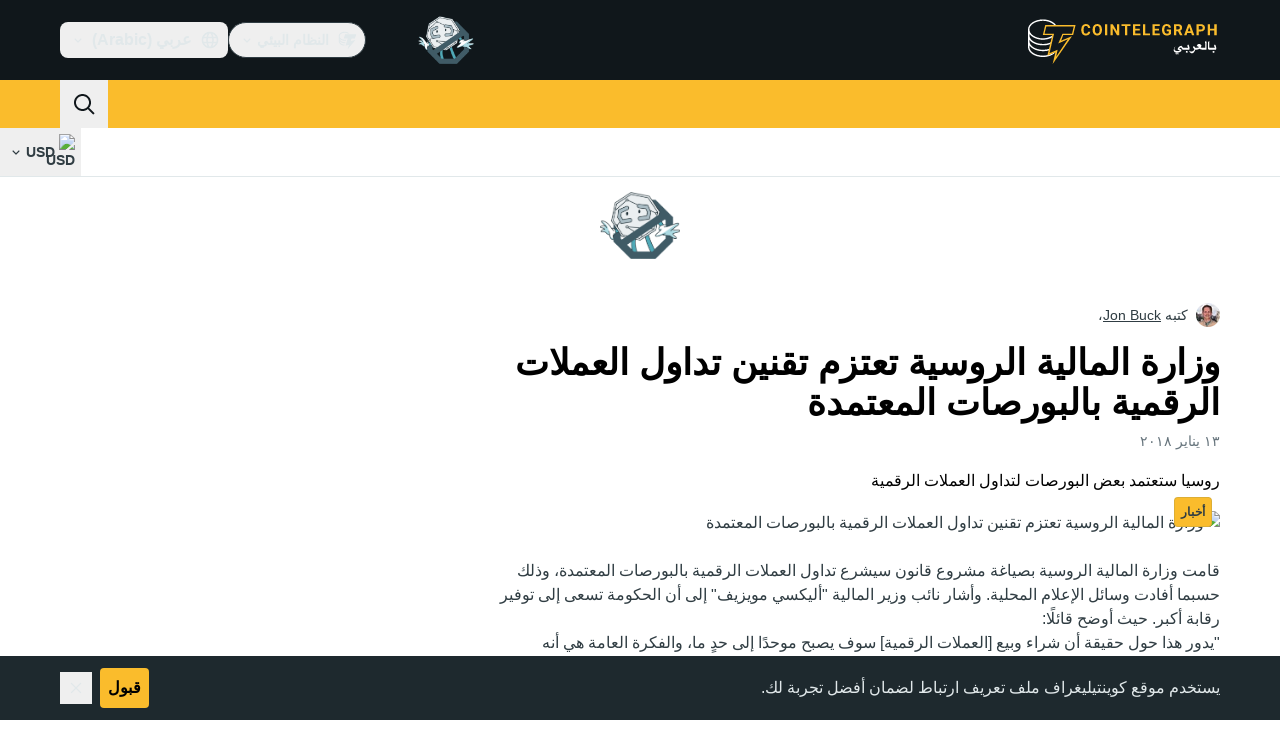

--- FILE ---
content_type: text/javascript; charset=utf-8
request_url: https://ar.cointelegraph.com/_duck/ducklings/B5gdMO79.js
body_size: 223
content:
import{u as $,t as v,g as k,a as D,_ as C}from"./B90onOq-.js";import{d as w,ar as V,b as h,l as y,e as F,C as I,o as S,F as t,D as s,a8 as i,au as T,bS as z,ao as f,n as M,Y as N,aQ as B}from"./Doi8Iara.js";import{_ as L}from"./DEp4bx3d.js";import{_ as A}from"./CQ-hbO85.js";import{_ as H}from"./BGwRK_tE.js";import{_ as q}from"./CAQyOGCt.js";import{_ as E}from"./CCytYgqD.js";import{_ as P}from"./Dj7GuXts.js";import{_ as Q}from"./Del4-Q0m.js";import{_ as U}from"./DDGNV1lz.js";import"./Chys2YpU.js";import"./bhnzBE9H.js";import"./BOJqxaMU.js";import"./rFHA9MiX.js";import"./BroIe5fe.js";import"./CghL1sBQ.js";try{let o=typeof window<"u"?window:typeof global<"u"?global:typeof globalThis<"u"?globalThis:typeof self<"u"?self:{},e=new o.Error().stack;e&&(o._sentryDebugIds=o._sentryDebugIds||{},o._sentryDebugIds[e]="842de759-5400-4064-8287-47866744736a",o._sentryDebugIdIdentifier="sentry-dbid-842de759-5400-4064-8287-47866744736a")}catch{}const Y=w({__name:"InlineNewsletterSubscriptionForm",setup(o){const e=V(),a=h(),n=$(),r=y(()=>{const{short:b}=F(a.localeProperties),d=[],m=k(b),u=v(n.all());for(const g of m)u.includes(g)&&d.push(g);return d}),{schema:l,initialValues:c,submit:p,complete:_}=D(r);return(b,d)=>(S(),I(t(L),{initialValues:t(c),schema:t(l),class:"max-desktop:w-full desktop:flex-grow","data-testid":"footer-subscription-form",onSubmit:t(p)},{default:s(m=>[i(t(A),{disabled:t(_),placeholder:t(a).t("in.article.subscription.form.input.placeholder"),required:!0,size:t(e).isMobile?"md":"lg",name:"email",round:"lg",suffixVariant:"button-padded",type:"email",variant:"default",class:"w-full","data-testid":"footer-subscription-form-input"},{suffix:s(({size:u})=>[i(C,{size:u,round:"default",variant:"suffix",state:t(n).isLoading()||m.isSubmitting?"pending":t(_)?"complete":"idle"},null,8,["size","state"])]),_:2},1032,["disabled","placeholder","size"])]),_:1},8,["initialValues","schema","onSubmit"]))}}),j={class:"max-desktop:w-full desktop:flex-grow","data-testid":"footer-bottom-zone-newsletter"},G={class:"mb-3 text-center text-xs font-semibold uppercase text-ct-ds-fg-subtle tablet:text-sm desktop:text-left"},J=["innerHTML"],x="footer.disclaimer",K=w({__name:"Footer",async setup(o){let e,a;const n=h(),r=([e,a]=T(()=>z([x])),e=await e,a(),e),l=y(()=>r.value[x]);return(c,p)=>(S(),I(H,null,{socials:s(()=>[i(E)]),mobileApps:s(()=>[i(q)]),copyright:s(()=>[i(U)]),newsletterForm:s(()=>[f("div",j,[f("p",G,N(t(n).t("footer.newsletter")),1),i(t(Y))])]),aboutUs:s(()=>[i(P)]),navigation:s(()=>[i(Q)]),disclaimer:s(()=>[f("div",{class:M([c.$style.description,"text-bodyS mx-5 text-start text-sm text-ct-ds-fg-subtle tablet:mx-0"]),innerHTML:t(l)},null,10,J)]),_:1}))}}),O="_description_v39f7_1",R={description:O},W={$style:R},pt=B(K,[["__cssModules",W]]);export{pt as default};
